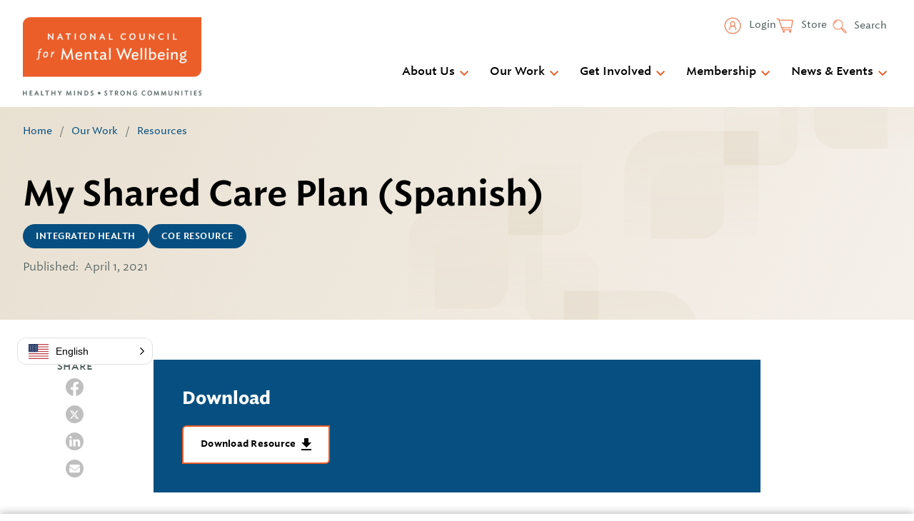

--- FILE ---
content_type: image/svg+xml
request_url: https://www.thenationalcouncil.org/wp-content/themes/gesso/images/double_petal.svg
body_size: 1881
content:
<?xml version="1.0" encoding="UTF-8"?>
<svg width="944px" height="1581px" viewBox="0 0 944 1581" version="1.1" xmlns="http://www.w3.org/2000/svg" xmlns:xlink="http://www.w3.org/1999/xlink">
    <title>Group 19</title>
    <defs>
        <linearGradient x1="50.0222222%" y1="81.6204218%" x2="50.0222222%" y2="-86.8812431%" id="linearGradient-1">
            <stop stop-color="#E8E0D1" stop-opacity="0" offset="0%"></stop>
            <stop stop-color="#E8E0D1" offset="100%"></stop>
        </linearGradient>
        <linearGradient x1="49.9999869%" y1="-11.0028421%" x2="49.9999869%" y2="235.769387%" id="linearGradient-2">
            <stop stop-color="#E8E0D1" stop-opacity="0" offset="0%"></stop>
            <stop stop-color="#E8E0D1" offset="100%"></stop>
        </linearGradient>
        <linearGradient x1="50%" y1="-11.0479285%" x2="50%" y2="235.86515%" id="linearGradient-3">
            <stop stop-color="#E8E0D1" stop-opacity="0" offset="0%"></stop>
            <stop stop-color="#E8E0D1" offset="100%"></stop>
        </linearGradient>
        <linearGradient x1="50.044484%" y1="18.3736947%" x2="50.044484%" y2="187.025106%" id="linearGradient-4">
            <stop stop-color="#E8E0D1" stop-opacity="0" offset="0%"></stop>
            <stop stop-color="#E8E0D1" offset="100%"></stop>
        </linearGradient>
        <linearGradient x1="50%" y1="111.007311%" x2="50%" y2="-135.905768%" id="linearGradient-5">
            <stop stop-color="#E8E0D1" stop-opacity="0" offset="0%"></stop>
            <stop stop-color="#E8E0D1" offset="100%"></stop>
        </linearGradient>
        <linearGradient x1="50%" y1="111.169781%" x2="50%" y2="-135.743298%" id="linearGradient-6">
            <stop stop-color="#E8E0D1" stop-opacity="0" offset="0%"></stop>
            <stop stop-color="#E8E0D1" offset="100%"></stop>
        </linearGradient>
        <linearGradient x1="50.0111086%" y1="18.395912%" x2="50.0111086%" y2="187.06954%" id="linearGradient-7">
            <stop stop-color="#E8E0D1" stop-opacity="0" offset="0%"></stop>
            <stop stop-color="#E8E0D1" offset="100%"></stop>
        </linearGradient>
        <linearGradient x1="50.0203004%" y1="111.047929%" x2="50.0203004%" y2="-135.86515%" id="linearGradient-8">
            <stop stop-color="#E8E0D1" stop-opacity="0" offset="0%"></stop>
            <stop stop-color="#E8E0D1" offset="100%"></stop>
        </linearGradient>
        <linearGradient x1="49.9593826%" y1="111.047929%" x2="49.9593826%" y2="-135.86515%" id="linearGradient-9">
            <stop stop-color="#E8E0D1" stop-opacity="0" offset="0%"></stop>
            <stop stop-color="#E8E0D1" offset="100%"></stop>
        </linearGradient>
        <linearGradient x1="49.9888914%" y1="81.604088%" x2="49.9888914%" y2="-87.0473228%" id="linearGradient-10">
            <stop stop-color="#E8E0D1" stop-opacity="0" offset="0%"></stop>
            <stop stop-color="#E8E0D1" offset="100%"></stop>
        </linearGradient>
        <linearGradient x1="50.0203169%" y1="-11.0479285%" x2="50.0203169%" y2="235.86515%" id="linearGradient-11">
            <stop stop-color="#E8E0D1" stop-opacity="0" offset="0%"></stop>
            <stop stop-color="#E8E0D1" offset="100%"></stop>
        </linearGradient>
        <linearGradient x1="50%" y1="-10.8272506%" x2="50%" y2="235.644769%" id="linearGradient-12">
            <stop stop-color="#E8E0D1" stop-opacity="0" offset="0%"></stop>
            <stop stop-color="#E8E0D1" offset="100%"></stop>
        </linearGradient>
    </defs>
    <g id="Page-1" stroke="none" stroke-width="1" fill="none" fill-rule="evenodd">
        <g id="Group-19" fill-rule="nonzero">
            <g id="Asset-1">
                <path d="M78.9764809,371.439304 L250.27758,371.439304 L250.27758,542.605835 C250.27758,586.174931 214.918605,621.494662 171.301099,621.494662 L0,621.494662 L0,450.105909 C0,406.536812 35.3589749,371.217082 78.9764809,371.217082 L78.9764809,371.439304 Z" id="Path" fill="url(#linearGradient-1)" style="mix-blend-mode: multiply;"></path>
                <path d="M92.7558191,435.886121 L186.448434,435.886121 L186.448434,529.540649 C186.463122,541.004098 181.917779,552.003085 173.813816,560.114185 C165.709853,568.225286 154.712257,572.782918 143.244145,572.782918 L49.5516014,572.782918 L49.5516014,479.072808 C49.5516014,455.22146 68.8947885,435.886121 92.7558191,435.886121 Z" id="Path" fill="url(#linearGradient-2)" style="mix-blend-mode: multiply;"></path>
                <path d="M229.652627,298.989324 L323.345196,298.989324 L323.345196,392.681892 C323.345196,416.542929 304.002003,435.886121 280.140967,435.886121 L186.448399,435.886121 L186.448399,342.193552 C186.448399,330.735079 191.00026,319.745914 199.102625,311.64355 C207.204989,303.541185 218.194154,298.989324 229.652627,298.989324 Z" id="Path" fill="url(#linearGradient-3)" style="mix-blend-mode: multiply;"></path>
                <path d="M290.590747,540.02847 L461.821583,540.02847 C505.477894,540.02847 540.868327,575.379589 540.868327,618.987404 L540.868327,790.30605 L369.637492,790.30605 C325.981181,790.30605 290.590747,754.95493 290.590747,711.347116 L290.590747,540.02847 Z" id="Path" fill="url(#linearGradient-4)" style="mix-blend-mode: multiply;" transform="translate(415.729537, 665.167260) rotate(180.000000) translate(-415.729537, -665.167260) "></path>
                <path d="M355.259786,603.857651 L448.952355,603.857651 C472.813391,603.857651 492.156584,623.200844 492.156584,647.06188 L492.156584,740.754448 L398.464015,740.754448 C374.602979,740.754448 355.259786,721.411256 355.259786,697.55022 L355.259786,603.857651 Z" id="Path" fill="url(#linearGradient-5)" style="mix-blend-mode: multiply;" transform="translate(423.708185, 672.306050) rotate(180.000000) translate(-423.708185, -672.306050) "></path>
                <path d="M217.523132,466.960854 L311.2157,466.960854 C335.076736,466.960854 354.419929,486.304047 354.419929,510.165083 L354.419929,603.857651 L260.72736,603.857651 C236.866324,603.857651 217.523132,584.514459 217.523132,560.653423 L217.523132,466.960854 Z" id="Path" fill="url(#linearGradient-6)" style="mix-blend-mode: multiply;" transform="translate(285.971530, 535.409253) rotate(180.000000) translate(-285.971530, -535.409253) "></path>
                <path d="M693.72242,73.0676157 L865.041068,73.0676157 C908.64888,73.0676157 944,108.418735 944,152.02655 L944,323.345196 L772.903773,323.345196 C729.295959,323.345196 693.944839,287.994076 693.944839,244.386262 L693.944839,73.0676157 L693.72242,73.0676157 Z" id="Path" fill="url(#linearGradient-7)" style="mix-blend-mode: multiply;" transform="translate(818.861210, 198.206406) rotate(180.000000) translate(-818.861210, -198.206406) "></path>
                <path d="M757.607182,136.896797 L851.261709,136.896797 C875.113061,136.896797 894.448399,156.23999 894.448399,180.101026 L894.448399,273.793594 L800.738289,273.793594 C776.88694,273.793594 757.551601,254.450402 757.551601,230.589366 L757.551601,136.896797 L757.607182,136.896797 Z" id="Path" fill="url(#linearGradient-8)" style="mix-blend-mode: multiply;" transform="translate(826.000000, 205.345196) rotate(180.000000) translate(-826.000000, -205.345196) "></path>
                <path d="M621.494662,0 L715.187231,0 C726.645704,0 737.634869,4.55186104 745.737233,12.6542257 C753.839598,20.7565903 758.391459,31.7457549 758.391459,43.2042288 L758.391459,136.896797 L664.69889,136.896797 C640.837854,136.896797 621.494662,117.553605 621.494662,93.6925686 L621.494662,0 Z" id="Path" fill="url(#linearGradient-9)" style="mix-blend-mode: multiply;" transform="translate(689.943060, 68.448399) rotate(180.000000) translate(-689.943060, -68.448399) "></path>
                <path d="M482.090607,241.039146 L653.409253,241.039146 L653.409253,412.357792 C653.409253,455.965607 618.058133,491.316726 574.450319,491.316726 L403.131673,491.316726 L403.131673,319.99808 C403.131673,276.390265 438.482792,241.039146 482.090607,241.039146 Z" id="Path" fill="url(#linearGradient-10)" style="mix-blend-mode: multiply;"></path>
                <path d="M495.905058,304.868327 L589.580071,304.868327 L589.580071,398.560896 C589.580071,422.421932 570.229019,441.765125 546.358287,441.765125 L452.683274,441.765125 L452.683274,348.072556 C452.683274,324.21152 472.034326,304.868327 495.905058,304.868327 L495.905058,304.868327 Z" id="Path" fill="url(#linearGradient-11)" style="mix-blend-mode: multiply;"></path>
                <path d="M632.7843,168.193585 L726.476868,168.193585 L726.476868,261.734178 C726.476868,285.556511 707.133676,304.868327 683.27264,304.868327 L589.580071,304.868327 L589.580071,211.105679 C589.580071,187.283346 608.923264,167.97153 632.7843,167.97153 L632.7843,168.193585 Z" id="Path" fill="url(#linearGradient-12)" style="mix-blend-mode: multiply;"></path>
            </g>
            <g id="Asset-1-Copy-2" transform="translate(0.000000, 790.000000)">
                <path d="M78.9764809,371.439304 L250.27758,371.439304 L250.27758,542.605835 C250.27758,586.174931 214.918605,621.494662 171.301099,621.494662 L0,621.494662 L0,450.105909 C0,406.536812 35.3589749,371.217082 78.9764809,371.217082 L78.9764809,371.439304 Z" id="Path" fill="url(#linearGradient-1)" style="mix-blend-mode: multiply;"></path>
                <path d="M92.7558191,435.886121 L186.448434,435.886121 L186.448434,529.540649 C186.463122,541.004098 181.917779,552.003085 173.813816,560.114185 C165.709853,568.225286 154.712257,572.782918 143.244145,572.782918 L49.5516014,572.782918 L49.5516014,479.072808 C49.5516014,455.22146 68.8947885,435.886121 92.7558191,435.886121 Z" id="Path" fill="url(#linearGradient-2)" style="mix-blend-mode: multiply;"></path>
                <path d="M229.652627,298.989324 L323.345196,298.989324 L323.345196,392.681892 C323.345196,416.542929 304.002003,435.886121 280.140967,435.886121 L186.448399,435.886121 L186.448399,342.193552 C186.448399,330.735079 191.00026,319.745914 199.102625,311.64355 C207.204989,303.541185 218.194154,298.989324 229.652627,298.989324 Z" id="Path" fill="url(#linearGradient-3)" style="mix-blend-mode: multiply;"></path>
                <path d="M290.590747,540.02847 L461.821583,540.02847 C505.477894,540.02847 540.868327,575.379589 540.868327,618.987404 L540.868327,790.30605 L369.637492,790.30605 C325.981181,790.30605 290.590747,754.95493 290.590747,711.347116 L290.590747,540.02847 Z" id="Path" fill="url(#linearGradient-4)" style="mix-blend-mode: multiply;" transform="translate(415.729537, 665.167260) rotate(180.000000) translate(-415.729537, -665.167260) "></path>
                <path d="M355.259786,603.857651 L448.952355,603.857651 C472.813391,603.857651 492.156584,623.200844 492.156584,647.06188 L492.156584,740.754448 L398.464015,740.754448 C374.602979,740.754448 355.259786,721.411256 355.259786,697.55022 L355.259786,603.857651 Z" id="Path" fill="url(#linearGradient-5)" style="mix-blend-mode: multiply;" transform="translate(423.708185, 672.306050) rotate(180.000000) translate(-423.708185, -672.306050) "></path>
                <path d="M217.523132,466.960854 L311.2157,466.960854 C335.076736,466.960854 354.419929,486.304047 354.419929,510.165083 L354.419929,603.857651 L260.72736,603.857651 C236.866324,603.857651 217.523132,584.514459 217.523132,560.653423 L217.523132,466.960854 Z" id="Path" fill="url(#linearGradient-6)" style="mix-blend-mode: multiply;" transform="translate(285.971530, 535.409253) rotate(180.000000) translate(-285.971530, -535.409253) "></path>
                <path d="M693.72242,73.0676157 L865.041068,73.0676157 C908.64888,73.0676157 944,108.418735 944,152.02655 L944,323.345196 L772.903773,323.345196 C729.295959,323.345196 693.944839,287.994076 693.944839,244.386262 L693.944839,73.0676157 L693.72242,73.0676157 Z" id="Path" fill="url(#linearGradient-7)" style="mix-blend-mode: multiply;" transform="translate(818.861210, 198.206406) rotate(180.000000) translate(-818.861210, -198.206406) "></path>
                <path d="M757.607182,136.896797 L851.261709,136.896797 C875.113061,136.896797 894.448399,156.23999 894.448399,180.101026 L894.448399,273.793594 L800.738289,273.793594 C776.88694,273.793594 757.551601,254.450402 757.551601,230.589366 L757.551601,136.896797 L757.607182,136.896797 Z" id="Path" fill="url(#linearGradient-8)" style="mix-blend-mode: multiply;" transform="translate(826.000000, 205.345196) rotate(180.000000) translate(-826.000000, -205.345196) "></path>
                <path d="M621.494662,0 L715.187231,0 C726.645704,0 737.634869,4.55186104 745.737233,12.6542257 C753.839598,20.7565903 758.391459,31.7457549 758.391459,43.2042288 L758.391459,136.896797 L664.69889,136.896797 C640.837854,136.896797 621.494662,117.553605 621.494662,93.6925686 L621.494662,0 Z" id="Path" fill="url(#linearGradient-9)" style="mix-blend-mode: multiply;" transform="translate(689.943060, 68.448399) rotate(180.000000) translate(-689.943060, -68.448399) "></path>
                <path d="M482.090607,241.039146 L653.409253,241.039146 L653.409253,412.357792 C653.409253,455.965607 618.058133,491.316726 574.450319,491.316726 L403.131673,491.316726 L403.131673,319.99808 C403.131673,276.390265 438.482792,241.039146 482.090607,241.039146 Z" id="Path" fill="url(#linearGradient-10)" style="mix-blend-mode: multiply;"></path>
                <path d="M495.905058,304.868327 L589.580071,304.868327 L589.580071,398.560896 C589.580071,422.421932 570.229019,441.765125 546.358287,441.765125 L452.683274,441.765125 L452.683274,348.072556 C452.683274,324.21152 472.034326,304.868327 495.905058,304.868327 L495.905058,304.868327 Z" id="Path" fill="url(#linearGradient-11)" style="mix-blend-mode: multiply;"></path>
                <path d="M632.7843,168.193585 L726.476868,168.193585 L726.476868,261.734178 C726.476868,285.556511 707.133676,304.868327 683.27264,304.868327 L589.580071,304.868327 L589.580071,211.105679 C589.580071,187.283346 608.923264,167.97153 632.7843,167.97153 L632.7843,168.193585 Z" id="Path" fill="url(#linearGradient-12)" style="mix-blend-mode: multiply;"></path>
            </g>
        </g>
    </g>
</svg>

--- FILE ---
content_type: image/svg+xml
request_url: https://www.thenationalcouncil.org/wp-content/themes/gesso/images/icon-instagram.svg
body_size: 1333
content:
<?xml version="1.0" encoding="UTF-8"?>
<svg width="30px" height="30px" viewBox="0 0 30 30" version="1.1" xmlns="http://www.w3.org/2000/svg" xmlns:xlink="http://www.w3.org/1999/xlink">
    <title>iconfinder_5279112_camera_instagram_social media_instagram logo_icon</title>
    <g id="Symbols" stroke="none" stroke-width="1" fill="none" fill-rule="evenodd">
        <g id="Component-/-Footer" transform="translate(-1289.000000, -71.000000)" fill="#FFFFFF">
            <g id="iconfinder_5279112_camera_instagram_social-media_instagram-logo_icon" transform="translate(1289.000000, 71.000000)">
                <path d="M15,0 C23.2787109,0 30,6.72128906 30,15 C30,23.2787109 23.2787109,30 15,30 C6.72128906,30 0,23.2787109 0,15 C0,6.72128906 6.72128906,0 15,0 Z M15,5.625 C12.4539258,5.625 12.1346484,5.63578125 11.1346875,5.68142578 C10.1368359,5.72695312 9.45533203,5.88544922 8.85896484,6.1171875 C8.2425,6.35677734 7.71966797,6.67734375 7.19847656,7.19853516 C6.67728516,7.71972656 6.35671875,8.24255859 6.11712891,8.85902344 C5.88539062,9.45533203 5.72695312,10.1368359 5.68136719,11.1346875 C5.63578125,12.1346484 5.625,12.4539258 5.625,15 C5.625,17.5460742 5.63578125,17.8653516 5.68136719,18.8653125 C5.72695312,19.8631641 5.88539062,20.544668 6.11712891,21.1409766 C6.35671875,21.7574414 6.67728516,22.2802734 7.19847656,22.8015234 C7.71966797,23.3227148 8.2425,23.6432813 8.85896484,23.8828711 C9.45533203,24.1145508 10.1368359,24.2730469 11.1346875,24.3185742 C12.1346484,24.3642187 12.4539258,24.375 15,24.375 C17.5460742,24.375 17.8653516,24.3642187 18.8653125,24.3185742 C19.8631641,24.2730469 20.544668,24.1145508 21.1409766,23.8828711 C21.7574414,23.6432813 22.2802734,23.3227148 22.8015234,22.8015234 C23.3227148,22.2802734 23.6432813,21.7574414 23.8828711,21.1409766 C24.1145508,20.544668 24.2730469,19.8631641 24.3185742,18.8653125 C24.3642187,17.8653516 24.375,17.5460742 24.375,15 C24.375,12.4539258 24.3642187,12.1346484 24.3185742,11.1346875 C24.2730469,10.1368359 24.1145508,9.45533203 23.8828711,8.85902344 C23.6432813,8.24255859 23.3227148,7.71972656 22.8015234,7.19853516 C22.2802734,6.67734375 21.7574414,6.35677734 21.1409766,6.1171875 C20.544668,5.88544922 19.8631641,5.72695312 18.8653125,5.68142578 C17.8653516,5.63578125 17.5460742,5.625 15,5.625 Z M15,7.31419922 C17.5032422,7.31419922 17.7997266,7.32375 18.7883203,7.36886719 C19.7023828,7.41058594 20.1987305,7.56328125 20.529082,7.69166016 C20.9667188,7.86169922 21.2790234,8.06490234 21.6070313,8.39296875 C21.9351563,8.72097656 22.1383008,9.03333984 22.3083398,9.47091797 C22.4367188,9.80126953 22.5894727,10.2976172 22.6311328,11.2116797 C22.67625,12.2002734 22.6858008,12.4967578 22.6858008,15 C22.6858008,17.5032422 22.67625,17.7997266 22.6311328,18.7883203 C22.5894727,19.7023828 22.4367188,20.1987305 22.3083398,20.529082 C22.1383008,20.9667188 21.9351563,21.2790234 21.6070313,21.6070313 C21.2790234,21.9351563 20.9667188,22.1383008 20.529082,22.3083398 C20.1987305,22.4367188 19.7023828,22.5894727 18.7883203,22.6311328 C17.7999023,22.67625 17.503418,22.6858008 15,22.6858008 C12.496582,22.6858008 12.2001563,22.67625 11.2116797,22.6311328 C10.2976172,22.5894727 9.80126953,22.4367188 9.47091797,22.3083398 C9.03328125,22.1383008 8.72097656,21.9351563 8.39291016,21.6070313 C8.06484375,21.2790234 7.86169922,20.9667188 7.69166016,20.529082 C7.56328125,20.1987305 7.41052734,19.7023828 7.36880859,18.7883203 C7.32369141,17.7997266 7.31419922,17.5032422 7.31419922,15 C7.31419922,12.4967578 7.32369141,12.2002734 7.36880859,11.2116797 C7.41052734,10.2976172 7.56328125,9.80126953 7.69166016,9.47091797 C7.86169922,9.03333984 8.06484375,8.72097656 8.39291016,8.39296875 C8.72097656,8.06490234 9.03328125,7.86169922 9.47091797,7.69166016 C9.80126953,7.56328125 10.2976172,7.41058594 11.2116797,7.36886719 C12.2002734,7.32375 12.4967578,7.31419922 15,7.31419922 Z M15,10.1858203 C12.3411914,10.1858203 10.1858203,12.3411914 10.1858203,15 C10.1858203,17.6588086 12.3411914,19.8141797 15,19.8141797 C17.6588086,19.8141797 19.8141797,17.6588086 19.8141797,15 C19.8141797,12.3411914 17.6588086,10.1858203 15,10.1858203 Z M15,18.1249805 C13.2741211,18.1249805 11.8750195,16.7258789 11.8750195,15 C11.8750195,13.2741211 13.2741211,11.8750195 15,11.8750195 C16.7258789,11.8750195 18.1249805,13.2741211 18.1249805,15 C18.1249805,16.7258789 16.7258789,18.1249805 15,18.1249805 L15,18.1249805 Z M21.1294336,9.995625 C21.1294336,10.6169531 20.6257031,11.1205664 20.004375,11.1205664 C19.3831055,11.1205664 18.8794336,10.6169531 18.8794336,9.995625 C18.8794336,9.37429687 19.3831055,8.870625 20.004375,8.870625 C20.6257031,8.870625 21.1294336,9.37429688 21.1294336,9.995625 Z" id="Shape"></path>
            </g>
        </g>
    </g>
</svg>

--- FILE ---
content_type: image/svg+xml
request_url: https://www.thenationalcouncil.org/wp-content/themes/gesso/images/icon-linkedin.svg
body_size: 596
content:
<?xml version="1.0" encoding="UTF-8"?>
<svg width="30px" height="30px" viewBox="0 0 30 30" version="1.1" xmlns="http://www.w3.org/2000/svg" xmlns:xlink="http://www.w3.org/1999/xlink">
    <title>iconfinder_5279114_linkedin_network_social network_linkedin logo_icon</title>
    <g id="Symbols" stroke="none" stroke-width="1" fill="none" fill-rule="evenodd">
        <g id="Component-/-Footer" transform="translate(-1248.000000, -71.000000)" fill="#FFFFFF">
            <g id="iconfinder_5279114_linkedin_network_social-network_linkedin-logo_icon" transform="translate(1248.000000, 71.000000)">
                <path d="M15,0 C23.2787109,0 30,6.72128906 30,15 C30,23.2787109 23.2787109,30 15,30 C6.72128906,30 0,23.2787109 0,15 C0,6.72128906 6.72128906,0 15,0 Z M10.310332,23.4299414 L10.310332,11.7158203 L6.41595703,11.7158203 L6.41595703,23.4299414 L10.310332,23.4299414 Z M24.3505664,23.4299414 L24.3505664,16.7124023 C24.3505664,13.1142187 22.4294531,11.4403711 19.8676172,11.4403711 C17.8018945,11.4403711 16.876582,12.5764453 16.3584961,13.374375 L16.3584961,11.7158203 L12.4651172,11.7158203 C12.5167383,12.8148633 12.4651172,23.4299414 12.4651172,23.4299414 L16.3584375,23.4299414 L16.3584375,16.8879492 C16.3584375,16.537793 16.3836328,16.1877539 16.4868164,15.9375 C16.7677734,15.2381836 17.4089063,14.5137305 18.4845703,14.5137305 C19.8928125,14.5137305 20.4570117,15.5883398 20.4570117,17.1624023 L20.4570117,23.4299414 L24.3505664,23.4299414 L24.3505664,23.4299414 Z M8.38945312,6.06738281 C7.05703125,6.06738281 6.18650391,6.94335937 6.18650391,8.09150391 C6.18650391,9.21544922 7.03054687,10.1155664 8.33789062,10.1155664 L8.36302734,10.1155664 C9.7209375,10.1155664 10.5661523,9.21544922 10.5661523,8.09150391 C10.540957,6.94335937 9.72099609,6.06738281 8.38945312,6.06738281 Z" id="Shape"></path>
            </g>
        </g>
    </g>
</svg>

--- FILE ---
content_type: image/svg+xml
request_url: https://www.thenationalcouncil.org/wp-content/themes/gesso/images/icon-twitter.svg
body_size: 294
content:
<?xml version="1.0" encoding="UTF-8"?>
<svg width="30" height="30" viewBox="0 0 30 30" fill="none" xmlns="http://www.w3.org/2000/svg">
  <circle cx="15" cy="15" r="15" fill="white"/>
  <path d="M18.9234 8.59375H21.2676L16.1477 14.4441L22.1707 22.4062H17.4559L13.7604 17.5785L9.53691 22.4062H7.18945L12.6646 16.1475L6.89062 8.59375H11.725L15.0619 13.0064L18.9234 8.59375ZM18.1 21.0051H19.3982L11.0178 9.92188H9.62324L18.1 21.0051Z" fill="#53605F"/>
</svg>

--- FILE ---
content_type: image/svg+xml
request_url: https://www.thenationalcouncil.org/wp-content/themes/gesso/images/menu-arrow-down.svg
body_size: 369
content:
<?xml version="1.0" encoding="UTF-8"?>
<svg width="24px" height="24px" viewBox="0 0 24 24" version="1.1" xmlns="http://www.w3.org/2000/svg" xmlns:xlink="http://www.w3.org/1999/xlink">
    <title>Icon / Chevron Down</title>
    <g id="Icon-/-Chevron-Down" stroke="none" stroke-width="1" fill="none" fill-rule="evenodd">
        <polygon id="Path" points="0 0 24 0 24 24 0 24"></polygon>
        <polygon id="Path" fill="#EA5E29" fill-rule="nonzero" points="7.41 8.59 12 13.17 16.59 8.59 18 10 12 16 6 10"></polygon>
    </g>
</svg>